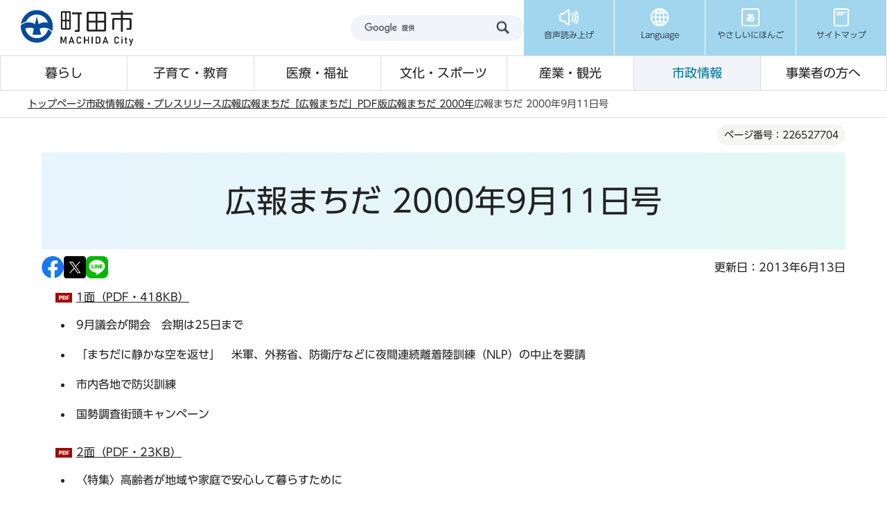

--- FILE ---
content_type: text/html
request_url: https://www.city.machida.tokyo.jp/shisei/koho/koho/kouhoushi/koho_machida/2000/20000911.html
body_size: 11885
content:
<!DOCTYPE HTML>
<html lang="ja" prefix="og: http://ogp.me/ns# article: http://ogp.me/ns/article#">
<head>
<meta name="viewport" content="width=device-width,initial-scale=1.0">
<meta name="format-detection" content="telephone=no">
<meta name="referrer" content="no-referrer-when-downgrade">
<meta charset="UTF-8">
<meta name="Author" content="Machida City">
<link rel="shortcut icon" href="/favicon.ico">
<link rel="apple-touch-icon" href="/images/apple-touch-icon.png">
<meta property="og:title" content="広報まちだ 2000年9月11日号">
<meta property="og:type" content="article">
<meta property="og:url" content="https://www.city.machida.tokyo.jp/shisei/koho/koho/kouhoushi/koho_machida/2000/20000911.html">
<meta property="og:image" content="https://www.city.machida.tokyo.jp/images/ogp.png">
<meta property="og:description" content="">



<title>広報まちだ 2000年9月11日号/町田市ホームページ</title>
<link rel="stylesheet" href="/css/2024_style.wysiwyg.css" media="all">
<link rel="stylesheet" href="/css/2024_style.tableconverter.css" media="all">
<link rel="stylesheet" href="/css/2024_style_parts.css" media="all">
<link rel="stylesheet" href="/css/2024_style_common.css" media="all">
<link rel="stylesheet" href="/css/2024_style_print.css" media="print">

 
<script src="/js/jquery-3.7.1.min.js"></script>

<script type="text/javascript" src="/js/analyticscode.js"></script>
<script type="text/javascript" src="//typesquare.com/3/tsst/script/ja/typesquare.js?677b8f09bc0c4c87a9187d14ac1e02d5" charset="utf-8"></script>
</head>
<body id="base">

<div id="basebg">
<noscript>
<p class="jsmessage">町田市ホームページではJavaScriptを使用しています。JavaScriptの使用を有効にしていない場合は、一部の機能が正確に動作しない恐れがあります。<br>お手数ですがJavaScriptの使用を有効にしてください。</p>
</noscript>
<div class="blockjump txtno-display"><a id="PTOP">このページの先頭です</a></div>
<div id="blockskip">
<a href="#CONT" class="skip">このページの本文へ移動</a>
</div>
<header class="header">
<div class="header__inner">
<div class="header__top">
<div class="header__logo">
<a href="/index.html"><img src="/images/2024_header_logo.png" alt="町田市" width="172" height="54" class="header__logo-img"></a>
</div>
<div class="header__top-right">
<div class="header__search">
<div class="h0search"></div>
</div>
<ul class="header__t-nav">
<li class="header__t-nav-list">
<a href="https://www.zoomsight-sv.jp/MCD/controller/index.html#https://www.city.machida.tokyo.jp/" class="header__t-nav-link">
<img src="/images/2024_header_icon01.png" alt="" width="30" height="30">
<p class="header__t-nav-list-text">音声読み上げ</p>
</a>
</li>
<li class="header__t-nav-list">
<a href="javascript:void(0)" class="header__t-nav-link header__t-nav-link--language">
<img src="/images/2024_header_icon02.png" alt="" width="30" height="30">
<p class="header__t-nav-list-text">Language</p>
</a>
<div class="t-sub-nav">
<ul class="t-sub-nav__item">
<li class="t-sub-nav__list">
<a href="https://honyaku.j-server.com/LUCMACHIDA/ns/w4/jaen" class="t-sub-nav__link">English</a>
</li>
<li class="t-sub-nav__list">
<a href="https://honyaku.j-server.com/LUCMACHIDA/ns/w4/jazh" class="t-sub-nav__link">中文</a>
</li>
<li class="t-sub-nav__list">
<a href="https://honyaku.j-server.com/LUCMACHIDA/ns/w4/jako" class="t-sub-nav__link">한국어</a>
</li>
<li class="t-sub-nav__list">
<a href="https://translate.google.co.jp/translate?hl=ja&amp;sl=ja&amp;tl=tl&amp;u=https%3A%2F%2Fwww.city.machida.tokyo.jp%2F&amp;sandbox=1" class="t-sub-nav__link">tagalog</a>
</li>
<li class="t-sub-nav__list">
<a href="https://translate.google.co.jp/translate?hl=ja&amp;sl=ja&amp;tl=vi&amp;u=https%3A%2F%2Fwww.city.machida.tokyo.jp%2F&amp;sandbox=1" class="t-sub-nav__link">Tiếng Việt</a>
</li>
<li class="t-sub-nav__list">
<a href="https://translate.google.co.jp/translate?hl=ja&amp;sl=ja&amp;tl=th&amp;u=https%3A%2F%2Fwww.city.machida.tokyo.jp%2F&amp;sandbox=1" class="t-sub-nav__link">ภาษาไทย</a>
</li>
<li class="t-sub-nav__list">
<a href="https://translate.google.co.jp/translate?hl=ja&amp;sl=ja&amp;tl=id&amp;u=https%3A%2F%2Fwww.city.machida.tokyo.jp%2F&amp;sandbox=1" class="t-sub-nav__link">Bahasa Indonesia</a>
</li>
<li class="t-sub-nav__list">
<a href="/multilingual/index.html" class="t-sub-nav__link">Multilingual Translation</a>
</li>
</ul>
<button type="button" class="t-sub-nav__button">close</button>
</div>
</li>
<li class="header__t-nav-list">
<a href="https://www.yasanichi.jp/proxy/MCD?target=https://www.city.machida.tokyo.jp/" class="header__t-nav-link">
<img src="/images/2024_header_icon03.png" alt="" width="30" height="30">
<p class="header__t-nav-list-text">やさしいにほんご</p>
</a>
</li>
<li class="header__t-nav-list">
<a href="/sitemap.html" class="header__t-nav-link">
<img src="/images/2024_header_icon04.png" alt="" width="30" height="30">
<p class="header__t-nav-list-text">サイトマップ</p>
</a>
</li>
</ul>
</div>
</div>
<!-- ======▼spメニュー▼======= -->
<div class="sp-nav">
<div class="sp-nav__inner">
<ul class="sp-nav__list">
<li class="sp-nav__item">
<a href="javascript:void(0)" class="sp-nav__link sp-nav__link--menu">
<img src="/images/2024_sp-menu_icon01.png" alt="" width="30" height="30">
<p class="sp-nav__text">メニュー</p>
</a>
<div class="sp-menu">
<div class="sp-menu__content">
<p class="sp-menu__title">サイトメニュー</p>
<div class="sp-menu__wrap">
<ul class="sp-menu__list">
<li class="sp-menu__item">
<a href="/kurashi/index.html" class="sp-menu__link">暮らし</a>
</li>
<li class="sp-menu__item">
<a href="/kodomo/index.html" class="sp-menu__link">子育て・教育</a>
</li>
<li class="sp-menu__item">
<a href="/iryo/index.html" class="sp-menu__link">医療・福祉</a>
</li>
<li class="sp-menu__item">
<a href="/bunka/index.html" class="sp-menu__link">文化・スポーツ</a>
</li>
<li class="sp-menu__item">
<a href="/kanko/index.html" class="sp-menu__link">産業・観光</a>
</li>
<li class="sp-menu__item">
<a href="/shisei/index.html" class="sp-menu__link">市政情報</a>
</li>
<li class="sp-menu__item">
<a href="/jigyousha/index.html" class="sp-menu__link">事業者の方へ</a>
</li>
<li class="sp-menu__item">
<a href="/kurashi/bouhan/index.html" class="sp-menu__link sp-menu__link--prevention">防犯・防災</a>
</li>
</ul>
<ul class="sp-menu__list sp-menu__list--3column">
<li class="sp-menu__item">
<a href="https://www.call-center.jp/faq_machida/" class="sp-menu__link" target="_blank">よくある質問</a>
</li>
<li class="sp-menu__item">
<a href="/shisei/shiyakusyo/gyomu/index.html" class="sp-menu__link">市役所業務案内</a>
</li>
<li class="sp-menu__item">
<a href="/sitemap.html" class="sp-menu__link">サイトマップ</a>
</li>
</ul>
</div>
</div>
<div class="sp-menu__content">
<p class="sp-menu__title">市政の情報</p>
<ul class="sp-menu__list sp-menu__list--blue">
<li class="sp-menu__item">
<a href="https://www.bousai-machida.tokyo.jp/" class="sp-menu__link" target="_blank">防災WEBポータル</a>
</li>
<li class="sp-menu__item">
<a href="/shisei/shiyakusyo/index.html" class="sp-menu__link">庁舎案内</a>
</li>
<li class="sp-menu__item">
<a href="/shisei/koho/koho/kouhoushi/index.html" class="sp-menu__link">広報まちだ</a>
</li>
<li class="sp-menu__item">
<a href="/shisei/koho/koho/sns/index.html" class="sp-menu__link">SNS</a>
</li>
</ul>
</div>
<div class="sp-menu__content">
<p class="sp-menu__title">Language</p>
<ul class="sp-menu__list sp-menu__list--blue">
<li class="sp-menu__item">
    <a href="https://honyaku.j-server.com/LUCMACHIDA/ns/w4/jaen" class="sp-menu__link">English</a>
</li>
<li class="sp-menu__item">
    <a href="https://honyaku.j-server.com/LUCMACHIDA/ns/w4/jazh" class="sp-menu__link">中文</a>
</li>
<li class="sp-menu__item">
    <a href="https://honyaku.j-server.com/LUCMACHIDA/ns/w4/jako" class="sp-menu__link">한국어</a>
</li>
<li class="sp-menu__item">
    <a href="https://translate.google.co.jp/translate?hl=ja&amp;sl=ja&amp;tl=tl&amp;u=https%3A%2F%2Fwww.city.machida.tokyo.jp%2F&amp;sandbox=1" class="sp-menu__link">tagalog</a>
</li>
<li class="sp-menu__item">
    <a href="https://translate.google.co.jp/translate?hl=ja&amp;sl=ja&amp;tl=vi&amp;u=https%3A%2F%2Fwww.city.machida.tokyo.jp%2F&amp;sandbox=1" class="sp-menu__link">Tiếng Việt</a>
</li>
<li class="sp-menu__item">
    <a href="https://translate.google.co.jp/translate?hl=ja&amp;sl=ja&amp;tl=th&amp;u=https%3A%2F%2Fwww.city.machida.tokyo.jp%2F&amp;sandbox=1" class="sp-menu__link">ภาษาไทย</a>
</li>
<li class="sp-menu__item">
    <a href="https://translate.google.co.jp/translate?hl=ja&amp;sl=ja&amp;tl=id&amp;u=https%3A%2F%2Fwww.city.machida.tokyo.jp%2F&amp;sandbox=1" class="sp-menu__link">Bahasa Indonesia</a>
</li>
<li class="sp-menu__item">
    <a href="/multilingual/index.html" class="sp-menu__link">Multilingual<br>Translation</a>
</li>
</ul>
</div>
<div class="sp-menu__content">
<ul class="sp-menu__list sp-menu__list--blue">
<li class="sp-menu__item">
<a href="https://www.yasanichi.jp/proxy/MCD?target=https://www.city.machida.tokyo.jp/" class="sp-menu__link">やさしいにほんご</a>
</li>
</ul>
</div>
</div>
</li>
<li class="sp-nav__item">
<a href="javascript:void(0)" class="sp-nav__link sp-nav__link--search">
<img src="/images/2024_sp-menu_icon02.png" alt="" width="30" height="30">
<p class="sp-nav__text">検索</p>
</a>
<div class="sp-search">
<div class="search">
<ul class="search__tab">
<li class="search__tab-item js-tab-active">
<a href="javascript:void(0)">サイト内検索</a>
</li>
<li class="search__tab-item">
<a href="javascript:void(0)">ページ番号検索</a>
</li>
</ul>
<div class="search__box">
<div class="search__box-item js-content-active">
<div class="h0search"></div>
</div>
<div class="search__box-item">
<form role="search" onsubmit="id_search(1);return false;" class="id_search-box">
<div class="flex">
<div class="iconMokutekiSearchWrap">
<label for="name1" class="txtno-display"><img src="/images/2024_spacer.gif" alt="半角数字9桁を入力してください" width="1" height="1"></label><input type="text" size="31" class="moktekiTabInput" maxlength="9" value="" placeholder="半角数字9桁を入力してください" id="name1">
</div>
<input type="submit" id="btn1" value="" class="mokutekiTabBtn" onclick="id_search(1);return false;">
</div>
</form>
</div>
</div>
</div>
</div>
</li>
<li class="sp-nav__item">
<a href="https://www.machidoor.tokyo.jp/" class="sp-nav__link" target="_blank">
<img src="/images/2024_sp-menu_icon03.png" alt="" width="30" height="30">
<p class="sp-nav__text">まちドア</p>
</a>
</li>
<li class="sp-nav__item">
<a href="/event/event-info/index.html" class="sp-nav__link">
<img src="/images/2024_sp-menu_icon04.png" alt="" width="30" height="28">
<p class="sp-nav__text">イベント</p>
</a>
</li>
</ul>
</div>
</div>
<!-- ========▲spメニュー▲========= -->
<!-- ======▼グロナビ▼======= -->
<div class="header__bottom">
<nav>
<ul class="header__b-nav">
<li class="header__b-nav-list">
<a href="/kurashi/index.html" class="header__b-nav-link">暮らし</a>
<div class="b-sub-nav">
<div class="b-sub-nav__inner">
<div class="b-sub-nav__top">
<p class="b-sub-nav__title">
<a href="/kurashi/index.html" class="b-sub-nav__title-link">暮らし</a>
</p>
<button type="button" class="b-sub-nav__button">閉じる</button>
</div>
<ul class="b-sub-nav__item">


<li class="b-sub-nav__item-list">
<a href="/kurashi/shinsei/index.html" class="b-sub-nav__item-link">
申請書一覧
</a>
</li>

<li class="b-sub-nav__item-list">
<a href="/kurashi/touroku/index.html" class="b-sub-nav__item-link">
住民票・戸籍・臨時運行
</a>
</li>

<li class="b-sub-nav__item-list">
<a href="/kurashi/tax/index.html" class="b-sub-nav__item-link">
税金
</a>
</li>

<li class="b-sub-nav__item-list">
<a href="/kurashi/hoken/index.html" class="b-sub-nav__item-link">
保険・年金
</a>
</li>

<li class="b-sub-nav__item-list">
<a href="/kurashi/mynumber/index.html" class="b-sub-nav__item-link">
マイナンバー制度（社会保障・税番号制度）
</a>
</li>

<li class="b-sub-nav__item-list">
<a href="/kurashi/kankyo/index.html" class="b-sub-nav__item-link">
ごみ・環境
</a>
</li>

<li class="b-sub-nav__item-list">
<a href="/kurashi/sumai/index.html" class="b-sub-nav__item-link">
住まい・道路
</a>
</li>

<li class="b-sub-nav__item-list">
<a href="/kurashi/suido/index.html" class="b-sub-nav__item-link">
水道・下水道
</a>
</li>

<li class="b-sub-nav__item-list">
<a href="/kurashi/bouhan/index.html" class="b-sub-nav__item-link">
防犯・防災
</a>
</li>

<li class="b-sub-nav__item-list">
<a href="/kurashi/community/index.html" class="b-sub-nav__item-link">
コミュニティ
</a>
</li>

<li class="b-sub-nav__item-list">
<a href="/kurashi/kurashisoudan/index.html" class="b-sub-nav__item-link">
暮らしに関する相談
</a>
</li>

<li class="b-sub-nav__item-list">
<a href="/kurashi/r6noto/index.html" class="b-sub-nav__item-link">
「令和6年能登半島地震」における市の被災地支援
</a>
</li>


</ul>
</div>
</div>
</li>
<li class="header__b-nav-list">
<a href="/kodomo/index.html" class="header__b-nav-link">子育て・教育</a>
<div class="b-sub-nav">
<div class="b-sub-nav__inner">
<div class="b-sub-nav__top">
<p class="b-sub-nav__title">
<a href="/kodomo/index.html" class="b-sub-nav__title-link">子育て・教育</a>
</p>
<button type="button" class="b-sub-nav__button">閉じる</button>
</div>
<ul class="b-sub-nav__item">


<li class="b-sub-nav__item-list">
<a href="/kodomo/kosodate_kyouikusisetu/index.html" class="b-sub-nav__item-link">
子育て・教育の施設一覧
</a>
</li>

<li class="b-sub-nav__item-list">
<a href="/kodomo/kyoiku/index.html" class="b-sub-nav__item-link">
教育委員会
</a>
</li>

<li class="b-sub-nav__item-list">
<a href="/kodomo/kosodate/index.html" class="b-sub-nav__item-link">
子育てに関する支援計画・事業
</a>
</li>

<li class="b-sub-nav__item-list">
<a href="/kodomo/kosodateshingikai/index.html" class="b-sub-nav__item-link">
子育てに関する審議会・懇談会
</a>
</li>

<li class="b-sub-nav__item-list">
<a href="/kodomo/jigyousha/index.html" class="b-sub-nav__item-link">
子育てに関する事業者の方へ
</a>
</li>


</ul>
</div>
</div>
</li>
<li class="header__b-nav-list">
<a href="/iryo/index.html" class="header__b-nav-link">医療・福祉</a>
<div class="b-sub-nav">
<div class="b-sub-nav__inner">
<div class="b-sub-nav__top">
<p class="b-sub-nav__title">
<a href="/iryo/index.html" class="b-sub-nav__title-link">医療・福祉</a>
</p>
<button type="button" class="b-sub-nav__button">閉じる</button>
</div>
<ul class="b-sub-nav__item">


<li class="b-sub-nav__item-list">
<a href="/iryo/iryo/index.html" class="b-sub-nav__item-link">
医療・健康づくり
</a>
</li>

<li class="b-sub-nav__item-list">
<a href="/iryo/hokenjo/index.html" class="b-sub-nav__item-link">
町田市保健所
</a>
</li>

<li class="b-sub-nav__item-list">
<a href="/iryo/old_iryo/index.html" class="b-sub-nav__item-link">
高齢者医療
</a>
</li>

<li class="b-sub-nav__item-list">
<a href="/iryo/kaigo/index.html" class="b-sub-nav__item-link">
介護保険
</a>
</li>

<li class="b-sub-nav__item-list">
<a href="/iryo/machi/index.html" class="b-sub-nav__item-link">
ユニバーサル社会の推進（福祉のまちづくり）
</a>
</li>

<li class="b-sub-nav__item-list">
<a href="/iryo/old/index.html" class="b-sub-nav__item-link">
高齢者のための福祉
</a>
</li>

<li class="b-sub-nav__item-list">
<a href="/iryo/syougai_hukushi/index.html" class="b-sub-nav__item-link">
障がい者のための福祉
</a>
</li>

<li class="b-sub-nav__item-list">
<a href="/iryo/tiikihukusihoka/index.html" class="b-sub-nav__item-link">
地域福祉
</a>
</li>

<li class="b-sub-nav__item-list">
<a href="/iryo/ninka-shidou/index.html" class="b-sub-nav__item-link">
社会福祉法人の認可・指導監査、福祉サービス事業者の指導監査
</a>
</li>

<li class="b-sub-nav__item-list">
<a href="/iryo/sodan/index.html" class="b-sub-nav__item-link">
医療・福祉に関する相談
</a>
</li>


</ul>
</div>
</div>
</li>
<li class="header__b-nav-list">
<a href="/bunka/index.html" class="header__b-nav-link">文化・スポーツ</a>
<div class="b-sub-nav">
<div class="b-sub-nav__inner">
<div class="b-sub-nav__top">
<p class="b-sub-nav__title">
<a href="/bunka/index.html" class="b-sub-nav__title-link">文化・スポーツ</a>
</p>
<button type="button" class="b-sub-nav__button">閉じる</button>
</div>
<ul class="b-sub-nav__item">


<li class="b-sub-nav__item-list">
<a href="/bunka/bunka_geijutsu/index.html" class="b-sub-nav__item-link">
文化振興情報
</a>
</li>

<li class="b-sub-nav__item-list">
<a href="/bunka/sport/index.html" class="b-sub-nav__item-link">
スポーツ情報
</a>
</li>

<li class="b-sub-nav__item-list">
<a href="/bunka/syakai/index.html" class="b-sub-nav__item-link">
生涯学習
</a>
</li>

<li class="b-sub-nav__item-list">
<a href="/bunka/park/index.html" class="b-sub-nav__item-link">
公園・レクリエーション
</a>
</li>

<li class="b-sub-nav__item-list">
<a href="/bunka/riyou/index.html" class="b-sub-nav__item-link">
貸し出し施設について
</a>
</li>


</ul>
</div>
</div>
</li>
<li class="header__b-nav-list">
<a href="/kanko/index.html" class="header__b-nav-link">産業・観光</a>
<div class="b-sub-nav">
<div class="b-sub-nav__inner">
<div class="b-sub-nav__top">
<p class="b-sub-nav__title">
<a href="/kanko/index.html" class="b-sub-nav__title-link">産業・観光</a>
</p>
<button type="button" class="b-sub-nav__button">閉じる</button>
</div>
<ul class="b-sub-nav__item">


<li class="b-sub-nav__item-list">
<a href="/kanko/osusume/index.html" class="b-sub-nav__item-link">
おすすめ情報
</a>
</li>

<li class="b-sub-nav__item-list">
<a href="/kanko/miru_aso/index.html" class="b-sub-nav__item-link">
観る・遊ぶ
</a>
</li>

<li class="b-sub-nav__item-list">
<a href="/kanko/tabe_kau/index.html" class="b-sub-nav__item-link">
食べる・買う
</a>
</li>

<li class="b-sub-nav__item-list">
<a href="/kanko/aruku/index.html" class="b-sub-nav__item-link">
歩く
</a>
</li>

<li class="b-sub-nav__item-list">
<a href="/kanko/kotu_syuku/index.html" class="b-sub-nav__item-link">
交通・宿泊
</a>
</li>

<li class="b-sub-nav__item-list">
<a href="/kanko/sangyo/index.html" class="b-sub-nav__item-link">
市の産業
</a>
</li>

<li class="b-sub-nav__item-list">
<a href="/kanko/chushishigaichikasseika/index.html" class="b-sub-nav__item-link">
中心市街地活性化に向けた取り組み
</a>
</li>

<li class="b-sub-nav__item-list">
<a href="/kanko/shi/index.html" class="b-sub-nav__item-link">
町田市プロフィール
</a>
</li>


</ul>
</div>
</div>
</li>
<li class="header__b-nav-list">
<a href="/shisei/index.html" class="header__b-nav-link">市政情報</a>
<div class="b-sub-nav">
<div class="b-sub-nav__inner">
<div class="b-sub-nav__top">
<p class="b-sub-nav__title">
<a href="/shisei/index.html" class="b-sub-nav__title-link">市政情報</a>
</p>
<button type="button" class="b-sub-nav__button">閉じる</button>
</div>
<ul class="b-sub-nav__item">


<li class="b-sub-nav__item-list">
<a href="/shisei/machida_reiki_youkou.html" class="b-sub-nav__item-link">
例規集・要綱集（条例、規則、要綱等）
</a>
</li>

<li class="b-sub-nav__item-list">
<a href="/shisei/shityoushitu/index.html" class="b-sub-nav__item-link">
ようこそ！市長室へ
</a>
</li>

<li class="b-sub-nav__item-list">
<a href="/shisei/sinokeikau/index.html" class="b-sub-nav__item-link">
市の計画
</a>
</li>

<li class="b-sub-nav__item-list">
<a href="/shisei/miraidukurikenkyujo/index.html" class="b-sub-nav__item-link">
町田市未来づくり研究所
</a>
</li>

<li class="b-sub-nav__item-list">
<a href="/shisei/shiyakusyo/index.html" class="b-sub-nav__item-link">
市役所・市施設のご案内
</a>
</li>

<li class="b-sub-nav__item-list">
<a href="/shisei/koho/index.html" class="b-sub-nav__item-link">
広報・プレスリリース
</a>
</li>

<li class="b-sub-nav__item-list">
<a href="/shisei/city_promotion/index.html" class="b-sub-nav__item-link">
シティプロモーション
</a>
</li>

<li class="b-sub-nav__item-list">
<a href="/shisei/toukei/index.html" class="b-sub-nav__item-link">
市の統計
</a>
</li>

<li class="b-sub-nav__item-list">
<a href="/shisei/opendata/index.html" class="b-sub-nav__item-link">
オープンデータ
</a>
</li>

<li class="b-sub-nav__item-list">
<a href="/shisei/gyouzaisei/index.html" class="b-sub-nav__item-link">
市の財務状況
</a>
</li>

<li class="b-sub-nav__item-list">
<a href="/shisei/syokuin/index.html" class="b-sub-nav__item-link">
職員採用情報
</a>
</li>

<li class="b-sub-nav__item-list">
<a href="/shisei/buchomani/index.html" class="b-sub-nav__item-link">
部長・課の「仕事目標」
</a>
</li>

<li class="b-sub-nav__item-list">
<a href="/shisei/gyousei/index.html" class="b-sub-nav__item-link">
行政経営に関すること
</a>
</li>

<li class="b-sub-nav__item-list">
<a href="/shisei/siteikanri/index.html" class="b-sub-nav__item-link">
指定管理者制度
</a>
</li>

<li class="b-sub-nav__item-list">
<a href="/shisei/koukai/index.html" class="b-sub-nav__item-link">
情報公開・個人情報保護
</a>
</li>

<li class="b-sub-nav__item-list">
<a href="/shisei/kankobutsu/index.html" class="b-sub-nav__item-link">
刊行物ライブラリー
</a>
</li>

<li class="b-sub-nav__item-list">
<a href="/shisei/gyouseifufukusinsaseido/index.html" class="b-sub-nav__item-link">
行政不服審査制度
</a>
</li>

<li class="b-sub-nav__item-list">
<a href="/shisei/kouekituuhousyahogoseido/index.html" class="b-sub-nav__item-link">
公益通報者保護制度
</a>
</li>

<li class="b-sub-nav__item-list">
<a href="/shisei/shingikai/index.html" class="b-sub-nav__item-link">
審議会等
</a>
</li>

<li class="b-sub-nav__item-list">
<a href="/shisei/shi_kansa/index.html" class="b-sub-nav__item-link">
市の監査
</a>
</li>

<li class="b-sub-nav__item-list">
<a href="/shisei/senkyo/index.html" class="b-sub-nav__item-link">
選挙
</a>
</li>


</ul>
</div>
</div>
</li>
<li class="header__b-nav-list">
<a href="/jigyousha/index.html" class="header__b-nav-link">事業者の方へ</a>
<div class="b-sub-nav">
<div class="b-sub-nav__inner">
<div class="b-sub-nav__top">
<p class="b-sub-nav__title">
<a href="/jigyousha/index.html" class="b-sub-nav__title-link">事業者の方へ</a>
</p>
<button type="button" class="b-sub-nav__button">閉じる</button>
</div>
<ul class="b-sub-nav__item">


<li class="b-sub-nav__item-list">
<a href="/jigyousha/nyusatsu/index.html" class="b-sub-nav__item-link">
入札・契約
</a>
</li>

<li class="b-sub-nav__item-list">
<a href="/jigyousha/shien/index.html" class="b-sub-nav__item-link">
融資・支援
</a>
</li>

<li class="b-sub-nav__item-list">
<a href="/jigyousha/invoice.html" class="b-sub-nav__item-link">
消費税の適格請求書等保存方式（インボイス制度）
</a>
</li>

<li class="b-sub-nav__item-list">
<a href="/jigyousha/saikensya/index.html" class="b-sub-nav__item-link">
債権者（振込口座）登録
</a>
</li>

<li class="b-sub-nav__item-list">
<a href="/jigyousha/advertisement/index.html" class="b-sub-nav__item-link">
広告募集
</a>
</li>

<li class="b-sub-nav__item-list">
<a href="/kurashi/kankyo/gomi/jigyosha/index.html" class="b-sub-nav__item-link">
事業所（会社等）から出るごみ・事業者向け情報
</a>
</li>

<li class="b-sub-nav__item-list">
<a href="/jigyousha/PFI/index.html" class="b-sub-nav__item-link">
PFI事業
</a>
</li>

<li class="b-sub-nav__item-list">
<a href="/jigyousha/minkanteianseido/index.html" class="b-sub-nav__item-link">
民間提案制度
</a>
</li>


</ul>
</div>
</div>
</li>
</ul>
</nav>
</div>
</div>
</header>
<!-- ****** kinkyu ****** -->
<script src="/js/saigai.js"></script>
<!-- ****** kinkyu ****** -->
<nav class="breadcrumb" aria-label="現在位置">
<div class="breadcrumb__inner">
<ol class="breadcrumb__list">
<li>
<a href="/index.html">トップページ</a>
</li>


<li>
<a href="../../../../../index.html">市政情報</a>
</li>

<li>
<a href="../../../../index.html">広報・プレスリリース</a>
</li>

<li>
<a href="../../../index.html">広報</a>
</li>

<li>
<a href="../../index.html">広報まちだ</a>
</li>

<li>
<a href="../index.html">「広報まちだ」PDF版</a>
</li>

<li>
<a href="./index.html">広報まちだ 2000年</a>
</li>

<li class="pk-thispage">広報まちだ 2000年9月11日号</li>

</ol>
</div>
</nav>
<div class="blockjump txtno-display"><a id="CONT">本文ここから</a></div>
<main role="main" class="main">
<div class="container">
<div class="container__inner">




<article role="article">






    <div class="cont-heading">
        
            <div class="pagenumber"><p class="date-title">ページ番号：226527704</p></div>
        
        <div class="h1bg"><div><h1>広報まちだ 2000年9月11日号</h1></div></div>
    </div>




<div class="basic_info_wp">
<div class="sns_btn_in">
<p class="sns_btn"><a href="javascript:window.open(&#039;http://www.facebook.com/sharer.php%3Fu=&#039;+encodeURIComponent(location.href),&#039;sharewindow&#039;,&#039;width=550, height=450, personalbar=0, toolbar=0, scrollbars=1, resizable=!&#039;);"><img src="/images/sns_btn_facebook.png" alt="このページの情報をフェイスブックでシェアします" width="32" height="32"></a></p>
<p class="sns_btn"><a href="javascript:window.open(&#039;https://x.com/share%3Ftext=&#039;+encodeURIComponent(document.title)+&#039;%26url=&#039;+encodeURIComponent(location.href),&#039;sharewindow&#039;,&#039;width=550, height=450, personalbar=0, toolbar=0, scrollbars=1, resizable=!&#039;);"><img src="/images/2024_sns_btn_x.png" alt="このページの情報をXでシェアします" width="32" height="32"></a></p>
<p class="sns_btn"><a href="javascript:window.open(&#039;http://line.me/R/msg/text/%3F&#039;+encodeURIComponent(document.title)+&#039;%20&#039;+encodeURIComponent(location.href),&#039;sharewindow&#039;,&#039;width=550, height=450, personalbar=0, toolbar=0, scrollbars=1, resizable=!&#039;);"><img src="/images/sns_btn_LINE.png" alt="このページの情報をラインでシェアします" width="32" height="32"></a></p>
</div>

<div class="update_wp">
<p class="update">更新日：2013年6月13日</p>
</div>


</div>



<p class="filelink dl_pdf f_dl_link"><img src="/images/spacer.gif" alt="ファイルダウンロード　新規ウィンドウで開きます。" width="1" height="1" class="img-guidance"><a class="pdf target_blank" href="20000911.files/p1.pdf" target="_blank" rel="noopener">1面（PDF・418KB）</a></p><div class="wysiwyg_wp txtCaption"><ul><li>9月議会が開会　会期は25日まで</li><li>「まちだに静かな空を返せ」　米軍、外務省、防衛庁などに夜間連続離着陸訓練（NLP）の中止を要請</li><li>市内各地で防災訓練</li><li>国勢調査街頭キャンペーン <br></li></ul></div>
<p class="filelink dl_pdf f_dl_link"><img src="/images/spacer.gif" alt="ファイルダウンロード　新規ウィンドウで開きます。" width="1" height="1" class="img-guidance"><a class="pdf target_blank" href="20000911.files/p2.pdf" target="_blank" rel="noopener">2面（PDF・23KB）</a></p><div class="wysiwyg_wp txtCaption"><ul><li>〈特集〉高齢者が地域や家庭で安心して暮らすために <br></li></ul></div>
<p class="filelink dl_pdf f_dl_link"><img src="/images/spacer.gif" alt="ファイルダウンロード　新規ウィンドウで開きます。" width="1" height="1" class="img-guidance"><a class="pdf target_blank" href="20000911.files/p3.pdf" target="_blank" rel="noopener">3面（PDF・245KB）</a></p><div class="wysiwyg_wp txtCaption"><ul><li>健康案内（予防接種・健康づくり・保健所）</li><li>お知らせ（募集）</li><li>平成12年度第1回市民健康講座　「脳卒中の予防と早期発見」</li><li>市役所駐車場　9月16日、17日は一般開放中止します</li><li>9月15日「敬老の日」　市内のお風呂屋さんで無料入浴サービス</li><li>児童手当の対象年齢が小学校入学前までに引き上げられました <br></li></ul></div>
<p class="filelink dl_pdf f_dl_link"><img src="/images/spacer.gif" alt="ファイルダウンロード　新規ウィンドウで開きます。" width="1" height="1" class="img-guidance"><a class="pdf target_blank" href="20000911.files/p4.pdf" target="_blank" rel="noopener">4面（PDF・195KB）</a></p><div class="wysiwyg_wp txtCaption"><ul><li>お知らせ（募集・ご案内）</li><li>水道料金等の支払い　コンビニも利用できます</li><li>官公署コーナー <br></li></ul></div>
<p class="filelink dl_pdf f_dl_link"><img src="/images/spacer.gif" alt="ファイルダウンロード　新規ウィンドウで開きます。" width="1" height="1" class="img-guidance"><a class="pdf target_blank" href="20000911.files/p5.pdf" target="_blank" rel="noopener">5面（PDF・212KB）</a></p><div class="wysiwyg_wp txtCaption"><ul><li>お知らせ（ご案内）</li><li>ご参加を（催し）</li><li>ぱ・る・る・プラザ町田・オープン記念行事</li><li>町田ごみフェスタ2000－ゴミのもと、買うまい、売るまい、作るまい－</li><li>官公署コーナー・市内大学コーナー <br></li></ul></div>
<p class="filelink dl_pdf f_dl_link"><img src="/images/spacer.gif" alt="ファイルダウンロード　新規ウィンドウで開きます。" width="1" height="1" class="img-guidance"><a class="pdf target_blank" href="20000911.files/p6.pdf" target="_blank" rel="noopener">6面（PDF・155KB）</a></p><div class="wysiwyg_wp txtCaption"><ul><li>ご参加を（催し）</li><li>町田市子どもサークルリーダー研修会</li><li>あなたも参加しませんか　町田市民体育祭 <br></li></ul></div>
<p class="filelink dl_pdf f_dl_link"><img src="/images/spacer.gif" alt="ファイルダウンロード　新規ウィンドウで開きます。" width="1" height="1" class="img-guidance"><a class="pdf target_blank" href="20000911.files/p7.pdf" target="_blank" rel="noopener">7面（PDF・577KB）</a></p><div class="wysiwyg_wp txtCaption"><ul><li>ご参加を（催し・スポーツ）</li><li>市立室内プール　9月21日～10月2日は利用できません</li><li>市立博物館<br>街道の民画「大津絵」展</li><li>市民ホールの催し<br>レ・ヴィヴァルディアーネ合奏団<br>能と狂言に親しむ会<br>伊勢正三WITH山本潤子　弾き語りライブ「心の忘れ物を届けに」<br>10月前半の催し物</li><li>自由民権資料館　9月18日～21日は利用できません</li><li>市民ホール　休館のお知らせ <br></li></ul></div>
<p class="filelink dl_pdf f_dl_link"><img src="/images/spacer.gif" alt="ファイルダウンロード　新規ウィンドウで開きます。" width="1" height="1" class="img-guidance"><a class="pdf target_blank" href="20000911.files/p8.pdf" target="_blank" rel="noopener">8面（PDF・215KB）</a></p><div class="wysiwyg_wp txtCaption"><ul><li>市民カレンダー（当番医、各種相談日など）</li><li>ルールを守って犬を飼いましょう</li><li>町田リス園　9月15日「敬老の日」、65歳以上の方は入園無料になります</li><li>中央図書館10周年記念「講演会と絵本展」 <br></li></ul></div>





    
        <aside class="adobereader">
            <div id="dl_pdf_software" class="dl_software">
<p>
PDF形式のファイルを開くには、Adobe Acrobat Reader DC（旧Adobe Reader）が必要です。お持ちでない方は、Adobe社から無償でダウンロードできます。</p>
<p class="pagelinkout">
<a href="https://get.adobe.com/jp/reader/" class="externalLink">Adobe Acrobat Reader DCのダウンロードへ（外部サイト）</a><img src="/images/get_adobe_reader.png" alt="">
</p>
<p>ご自宅にプリンタなどの印刷機器をお持ちでない方は、お近くのコンビニエンスストアなどのプリントサービスを利用して申請書等を印刷することができます。<a href="/about/print_service.html">詳細はプリントサービスのご案内ページ</a>をご覧ください。</p>
</div>
        </aside>
    




    <aside class="contact" id="contact">
        

<div class="contact__inner">
    <div class="contact__left">
        <p class="contact__title">このページの担当課へのお問い合わせ<span>政策経営部 広報課</span></p>
        <div class="contact__content">
            <p class="contact__tel">電話：042-724-2101</p>
            <p class="contact__fax">FAX：042-724-1171</p>
        </div>
    </div>
    <p class="contact__mail"><a class="innerLink" href="https://www.city.machida.tokyo.jp/cgi-bin/formmail/ssl/ssl_goiken/formmail.cgi?d=ssl_goiken&amp;bu=000&amp;ka=003">WEBでのお問い合わせ</a></p>
</div>




    </aside>





    <aside class="feedback-area">
        <script src="/js/feedback.js"></script>
        <form action="/cgi-bin/vote2/vote.cgi" method="post" name="FAQ" id="FAQ" class="feedback" onsubmit="return inspection()">
            <a href="javascript:void(0)" class="form_title">この情報はお役に立ちましたか？</a>
            <div class="open_menu_wp">
                <p class="form_txt">お寄せいただいた評価はサイト運営の参考といたします。</p>
                <div class="que_select">
                    <fieldset class="fedd1">
                        <legend><span class="form_legend">質問：このページの情報は役に立ちましたか。</span></legend>
                        <ul class="radio_btn_set">
                            <li><input type="radio" id="useful1" name="useful" value="役に立った"><label for="useful1">役に立った</label></li>
                            <li><input type="radio" id="useful2" name="useful" value="役に立たなかった"><label for="useful2">役に立たなかった</label></li>
                            <li><input type="radio" id="useful3" name="useful" value="どちらともいえない"><label for="useful3">どちらともいえない</label></li>
                        </ul>
                    </fieldset>
                    <fieldset class="fedd2">
                        <legend><span class="form_legend">質問：このページは見つけやすかったですか。</span></legend>
                        <ul class="radio_btn_set">
                            <li><input type="radio" id="catch4" name="catch" value="見つけやすかった"><label for="catch4">見つけやすかった</label></li>
                            <li><input type="radio" id="catch5" name="catch" value="見つけにくかった"><label for="catch5">見つけにくかった</label></li>
                            <li><input type="radio" id="catch6" name="catch" value="どちらともいえない"><label for="catch6">どちらともいえない</label></li>
                        </ul>
                    </fieldset>
                    <fieldset class="fedd3">
                        <legend><span class="form_legend">質問：このページはどのようにしてたどり着きましたか。</span></legend>
                        <ul class="radio_btn_set">
                            <li><input type="radio" id="trace7" name="trace" value="トップページから順に"><label for="trace7">トップページから順に</label></li>
                            <li><input type="radio" id="trace8" name="trace" value="サイト内検索"><label for="trace8">サイト内検索</label></li>
                            <li><input type="radio" id="trace9" name="trace" value="検索エンジンから直接"><label for="trace9">検索エンジンから直接</label></li>
                            <li><input type="radio" id="trace10" name="trace" value="その他"><label for="trace10">その他</label></li>
                        </ul>
                    </fieldset>
                    <fieldset class="fedd4">
                        <legend><span class="form_legend">質問：このページをどのような端末からご覧になりましたか。</span></legend>
                        <ul class="radio_btn_set">
                            <li><input type="radio" id="browse11" name="browse" value="スマートフォン"><label for="browse11">スマートフォン</label></li>
                            <li><input type="radio" id="browse12" name="browse" value="PC"><label for="browse12">PC</label></li>
                            <li><input type="radio" id="browse13" name="browse" value="タブレット端末"><label for="browse13">タブレット端末</label></li>
                            <li><input type="radio" id="browse14" name="browse" value="その他"><label for="browse14">その他</label></li>
                        </ul>
                    </fieldset>
                </div>
                <div class="que_opinion">
                    <p class="form_txt">
                        <strong><span class="form_legend">ご意見・ご質問は「<a href="#contact">✉WEBでのお問い合わせ</a>」をご利用ください。</span></strong><br>
                    なお、匿名のもの、内容が不明確なもの、市政に関係ないもの、入力内容に誤りがあった場合など回答を行わないことがあります。
		　　</p>
                    <div id="form_send_btn">
<input type="hidden" name="url" value="/shisei/koho/koho/kouhoushi/koho_machida/2000/20000911.html">
<input type="hidden" name="title" value="広報まちだ 2000年9月11日号">
<input type="hidden" name="tanto" value="政策経営部 広報課">
<input type="hidden" name="tantocode" value="010020">
<input type="hidden" name="hyoukatime" value="">
                    </div>
                    <div class="submitbox"><input type="submit" name="submit" class="fedbt" value="送信"></div>
                </div>
            </div>
            <!-- open_menu_wp -->
        </form>
    </aside>







</article>




<div class="page-bottom">
    <div class="page-bottom__inner">
        

    <aside class="page-bottom__item page-bottom__item--localnavi">
        <a href="javascript:void(0)" class="page-bottom__title">広報まちだ 2000年</a>
        <div class="page-bottom__content">
            <ul class="page-bottom__list">
                
                    <li>
                        <a href="/shisei/koho/koho/kouhoushi/koho_machida/2000/20001221.html">
                            広報まちだ 2000年12月21日号
                        </a>
                    </li>
            
                    <li>
                        <a href="/shisei/koho/koho/kouhoushi/koho_machida/2000/20001211.html">
                            広報まちだ 2000年12月11日号
                        </a>
                    </li>
            
                    <li>
                        <a href="/shisei/koho/koho/kouhoushi/koho_machida/2000/20001201.html">
                            広報まちだ 2000年12月1日号
                        </a>
                    </li>
            
                    <li>
                        <a href="/shisei/koho/koho/kouhoushi/koho_machida/2000/20001121.html">
                            広報まちだ 2000年11月21日号
                        </a>
                    </li>
            
                    <li>
                        <a href="/shisei/koho/koho/kouhoushi/koho_machida/2000/20001111.html">
                            広報まちだ 2000年11月11日号
                        </a>
                    </li>
            
                    <li>
                        <a href="/shisei/koho/koho/kouhoushi/koho_machida/2000/20001101.html">
                            広報まちだ 2000年11月1日号
                        </a>
                    </li>
            
                    <li>
                        <a href="/shisei/koho/koho/kouhoushi/koho_machida/2000/20001021.html">
                            広報まちだ 2000年10月21日号
                        </a>
                    </li>
            
                    <li>
                        <a href="/shisei/koho/koho/kouhoushi/koho_machida/2000/20001011.html">
                            広報まちだ 2000年10月11日号
                        </a>
                    </li>
            
                    <li>
                        <a href="/shisei/koho/koho/kouhoushi/koho_machida/2000/20001001.html">
                            広報まちだ 2000年10月1日号
                        </a>
                    </li>
            
                    <li>
                        <a href="/shisei/koho/koho/kouhoushi/koho_machida/2000/20000921.html">
                            広報まちだ 2000年9月21日号
                        </a>
                    </li>
            
                    <li>
                        <span class="now">
                            広報まちだ 2000年9月11日号
                        </span>
                    </li>
            
                    <li>
                        <a href="/shisei/koho/koho/kouhoushi/koho_machida/2000/20000901.html">
                            広報まちだ 2000年9月1日号
                        </a>
                    </li>
            
                    <li>
                        <a href="/shisei/koho/koho/kouhoushi/koho_machida/2000/20000821.html">
                            広報まちだ 2000年8月21日号
                        </a>
                    </li>
            
                    <li>
                        <a href="/shisei/koho/koho/kouhoushi/koho_machida/2000/20000811.html">
                            広報まちだ 2000年8月11日号
                        </a>
                    </li>
            
            </ul>
        </div>
    </aside>




    <aside class="page-bottom__item page-bottom__item--attention">
        <a href="javascript:void(0)" class="page-bottom__title">これにも注目</a>
        <div class="page-bottom__content">
            <ul class="page-bottom__list">
                
                    <li>
                        <a href="/kurashi/sumai/road/syuuri/douro.html">
                             道路や道路施設に関する通報について
                        </a>
                    </li>
                
                    <li>
                        <a href="/kurashi/sumai/road/syuuri/douro_ana.html">
                             道路に穴があいている
                        </a>
                    </li>
                
                    <li>
                        <a href="/shisei/koho/koho/kouhoushi/koho_machida/2000/20000811.html">
                             広報まちだ 2000年8月11日号
                        </a>
                    </li>
                
            </ul>
        </div>
    </aside>



    <aside class="page-bottom__item page-bottom__item--notfound">
        <a href="/about/info.html" class="page-bottom__title">情報が見つからないときは</a>
    </aside>


    </div>
</div>



      </div><!-- container__inner -->
      </div><!-- container -->
      
      </main><!-- main -->
      <footer class="footer">
        <div class="footer__inner">
            <div class="footer__left">
                <div class="footer__top">
                    <img src="/images/2024_footer_logo.png" alt="町田市役所" width="151" height="28" loading="lazy">
                    <p class="footer_address">〒194-8520 東京都町田市森野 2-2-22</p>
                </div>
                <dl class="footer__info">
                    <dt>代表電話</dt>
                    <dd>： 042-722-3111</dd>
                </dl>
                <dl class="footer__info">
                    <dt>代表電話受付時間</dt>
                    <dd>： 午前7時から午後7時</dd>
                </dl>
                <dl class="footer__info">
                    <dt>窓口受付時間</dt>
                    <dd>： 午前8時30分から午後5時</dd>
                </dl>
                <p>法人番号 6000020132098</p>
                <ul class="footer__link">
                    <li class="footer__link-list">
                        <a href="/about/index.html">このサイトについて</a>
                    </li>
                    <li class="footer__link-list">
                        <a href="/shisei/koukai/kojinjoho/about_kojinjoho.html">個人情報の取扱いについて</a>
                    </li>
                    <li class="footer__link-list">
                        <a href="/link/index.html">リンク集</a>
                    </li>
                </ul>
            </div>
            <div class="footer__right">
                <div class="btn-area btn-area--footer">
                    <a href="/shisei/shiyakusyo/index.html" class="button button--footer">庁舎案内</a>
                    <a href="/shisei/shiyakusyo/mainoffice/officeguide.html" class="button button--footer">交通アクセス</a>
                    <a href="https://www.machidoor.tokyo.jp/" class="button button--footer button--machidoa" target="_blank">まちドア</a>
                </div>
            </div>
            <button class="pagetop" aria-label="トップへ戻る">
                <img src="/images/2024_pagetop_button.png" alt="" width="70" height="70">
            </button>
        </div>
      </footer>
      </div><!-- /basebg -->
      <script src="/js/2024_jquery.cookie.js"></script>
      <script src="/js/2024_slick.min.js"></script>
      <script src="/js/2024_common.js"></script>
      <script src="/js/2024_filter.js"></script>
      <script src="/js/2024_id.js"></script>
    
</body>
</html>